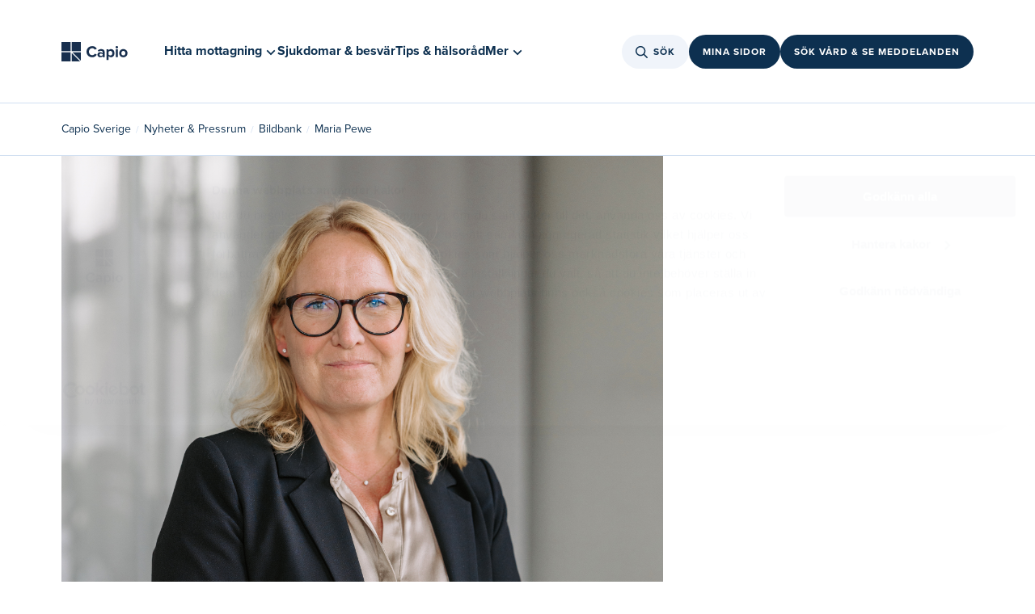

--- FILE ---
content_type: text/html
request_url: https://www.capio.se/nyheter-pressrum/bildbank/maria-pewe/
body_size: 35081
content:
<!doctype html><html lang="sv"><head><meta charset="utf-8"/><link rel="icon" href=""/><meta name="viewport" content="width=device-width,initial-scale=1"/><link rel="canonical" href="https://www.capio.se/nyheter-pressrum/bildbank/maria-pewe/" />
<title data-react-helmet="true">Maria Pewe</title><meta data-react-helmet="true" property="og:title" content="Maria Pewe"/><meta data-react-helmet="true" name="description" content=""/><meta data-react-helmet="true" property="og:description" content=""/><meta data-react-helmet="true" property="og:image" content="https://www.capio.se/globalassets/media/2026/01/22/fallback-img-247761c5b541914bd8958dec324d3e29f4594.jpg"/><meta data-react-helmet="true" property="og:url" content="https://www.capio.se/nyheter-pressrum/bildbank/maria-pewe/"/><meta data-react-helmet="true" name="robots" content="index, follow"/><link rel="canonical" href="https://www.capio.se/nyheter-pressrum/bildbank/maria-pewe/" />
</head><body><div id="ssrLoader" style="width: 100vw; height: 100vh; display: flex; justify-content: center; align-items: center;"><div style="width: 80px; height: 80px; background-repeat: no-repeat; background-size: cover; background-position: center; background-image: url('[data-uri]');"></div><script>window.addEventListener('load', function () {var loader = document.getElementById('ssrLoader');loader.parentElement.removeChild(loader);});</script></div><div id="capioweb"><div class="sc-jnOGJG dLspkc"><div class="sc-gEvEer eiagBx"></div></div><nav class="sc-gEvEer cTslrt"><a href="#main" class="sc-dBmzty cGeQor"><p class="sc-gsFSXq iiOYZP">Gå till sidans huvudinnehåll</p></a></nav><div class="sc-gEvEer kOWuhR"></div><header class="sc-epRvzc jXubZz"><div style="margin:0 auto" class="sc-gEvEer gUemYC"><a style="width:104px" href="/" aria-label="Tillbaka till startsidan"><figure class="sc-ddjGPC kTuEUz"><img loading="lazy" height="24" src="/globalassets/logotyper/capio_logo.svg" alt="Capio" class="sc-hIUJlX kJUIkU"/></figure></a><div class="sc-gEvEer bORWuk"><div class="sc-YysOf bvbeyn"><nav class="sc-YysOf ijYaQE"><ul class="sc-cezyBN jcSqcm"><li><button aria-controls="215663" aria-expanded="false" class="sc-YysOf cKBObb"><span class="sc-dUYLmH fFsee">Hitta mottagning</span><svg viewBox="0 0 24 24" size="2" class="sc-cVzyXs dDKtsX sc-faUjhM cVKoMc"><path d="M12,13.4l6.3-6.3L20,8.9l-8,8l-8-8l1.7-1.7L12,13.4z" fill="#0D3050"></path></svg></button></li><div id="215663" class="sc-emIrwa bhGzcq"><div class="sc-YysOf kOqKlT"><div class="sc-pKqro cqJMoI"><div class="sc-YysOf GeZkk"><nav class="sc-YysOf gSNoFE"><ul class="sc-YysOf fOLvwP"><li class="sc-YysOf gHkBRn"><button aria-controls="215664" aria-expanded="false" class="sc-kUdmhA kouozQ">Primärvård<span class="sc-cyRcrZ caTbIB"><svg viewBox="0 0 24 24" size="3" class="sc-cVzyXs bYWWpm"><path d="M17.1,12.7H4v-1.5h13.1l-4.4-4.4l1.1-1.1L20,12l-6.2,6.2l-1.1-1.1L17.1,12.7z" fill="#0D3050"></path></svg></span></button></li><li class="sc-YysOf gHkBRn"><button aria-controls="215665" aria-expanded="false" class="sc-kUdmhA kouozQ">Specialistvård<span class="sc-cyRcrZ caTbIB"><svg viewBox="0 0 24 24" size="3" class="sc-cVzyXs bYWWpm"><path d="M17.1,12.7H4v-1.5h13.1l-4.4-4.4l1.1-1.1L20,12l-6.2,6.2l-1.1-1.1L17.1,12.7z" fill="#0D3050"></path></svg></span></button></li><li class="sc-YysOf gHkBRn"><button aria-controls="215666" aria-expanded="false" class="sc-kUdmhA kouozQ">Akutvård<span class="sc-cyRcrZ caTbIB"><svg viewBox="0 0 24 24" size="3" class="sc-cVzyXs bYWWpm"><path d="M17.1,12.7H4v-1.5h13.1l-4.4-4.4l1.1-1.1L20,12l-6.2,6.2l-1.1-1.1L17.1,12.7z" fill="#0D3050"></path></svg></span></button></li><li class="sc-YysOf gHkBRn"><button aria-controls="215667" aria-expanded="false" class="sc-kUdmhA kouozQ">Företagshälsovård<span class="sc-cyRcrZ caTbIB"><svg viewBox="0 0 24 24" size="3" class="sc-cVzyXs bYWWpm"><path d="M17.1,12.7H4v-1.5h13.1l-4.4-4.4l1.1-1.1L20,12l-6.2,6.2l-1.1-1.1L17.1,12.7z" fill="#0D3050"></path></svg></span></button></li></ul></nav></div><div class="sc-gvPdwL lfDskG"></div><div class="sc-YysOf jXYRbT"></div></div></div><div class="sc-gRtvSG iqBfZL"></div></div><li class="sc-dUYLmH fFsee"><a href="/sjukdomar-och-besvar/">Sjukdomar &amp; besvär</a></li><li class="sc-dUYLmH fFsee"><a href="/tips-och-halsorad/">Tips &amp; hälsoråd</a></li><li><button aria-controls="0" aria-expanded="false" class="sc-YysOf cKBObb"><span class="sc-dUYLmH fFsee">Mer</span><svg viewBox="0 0 24 24" size="2" class="sc-cVzyXs dDKtsX sc-faUjhM cVKoMc"><path d="M12,13.4l6.3-6.3L20,8.9l-8,8l-8-8l1.7-1.7L12,13.4z" fill="#0D3050"></path></svg></button></li><div id="0" class="sc-emIrwa bhGzcq"><div class="sc-YysOf kOqKlT"><div class="sc-pKqro cqJMoI"><div class="sc-YysOf GeZkk"><nav class="sc-YysOf gSNoFE"><ul class="sc-YysOf fOLvwP"><li class="sc-YysOf gHkBRn"><button aria-controls="254693" aria-expanded="false" class="sc-kUdmhA kouozQ">Digitala tjänster<span class="sc-cyRcrZ caTbIB"><svg viewBox="0 0 24 24" size="3" class="sc-cVzyXs bYWWpm"><path d="M17.1,12.7H4v-1.5h13.1l-4.4-4.4l1.1-1.1L20,12l-6.2,6.2l-1.1-1.1L17.1,12.7z" fill="#0D3050"></path></svg></span></button></li><li class="sc-YysOf gHkBRn"><button aria-controls="254602" aria-expanded="false" class="sc-kUdmhA kouozQ">Jobba hos oss<span class="sc-cyRcrZ caTbIB"><svg viewBox="0 0 24 24" size="3" class="sc-cVzyXs bYWWpm"><path d="M17.1,12.7H4v-1.5h13.1l-4.4-4.4l1.1-1.1L20,12l-6.2,6.2l-1.1-1.1L17.1,12.7z" fill="#0D3050"></path></svg></span></button></li><li class="sc-YysOf gHkBRn"><button aria-controls="255013" aria-expanded="false" class="sc-kUdmhA kouozQ">Praktisk information<span class="sc-cyRcrZ caTbIB"><svg viewBox="0 0 24 24" size="3" class="sc-cVzyXs bYWWpm"><path d="M17.1,12.7H4v-1.5h13.1l-4.4-4.4l1.1-1.1L20,12l-6.2,6.2l-1.1-1.1L17.1,12.7z" fill="#0D3050"></path></svg></span></button></li><li class="sc-YysOf gHkBRn"><button aria-controls="254309" aria-expanded="false" class="sc-kUdmhA kouozQ">Om Capio<span class="sc-cyRcrZ caTbIB"><svg viewBox="0 0 24 24" size="3" class="sc-cVzyXs bYWWpm"><path d="M17.1,12.7H4v-1.5h13.1l-4.4-4.4l1.1-1.1L20,12l-6.2,6.2l-1.1-1.1L17.1,12.7z" fill="#0D3050"></path></svg></span></button></li><li class="sc-YysOf gHkBRn"><button aria-controls="262782" aria-expanded="false" class="sc-kUdmhA kouozQ">Nyheter &amp; Pressrum<span class="sc-cyRcrZ caTbIB"><svg viewBox="0 0 24 24" size="3" class="sc-cVzyXs bYWWpm"><path d="M17.1,12.7H4v-1.5h13.1l-4.4-4.4l1.1-1.1L20,12l-6.2,6.2l-1.1-1.1L17.1,12.7z" fill="#0D3050"></path></svg></span></button></li></ul></nav></div><div class="sc-gvPdwL lfDskG"></div><div class="sc-YysOf jXYRbT"></div></div></div><div class="sc-gRtvSG iqBfZL"></div></div></ul></nav></div><div class="sc-gEvEer WHAgv"><div style="position:relative"><button class="sc-cPiKLX kYZpqW"><div class="sc-gEvEer kTAhiv"><svg viewBox="0 0 24 24" size="3" class="sc-eqUAAy sRkew"><path d="M15.0085 15.0079L19.2382 19.2381M6.13308 13.2851C6.69882 14.6163 7.7702 15.6681 9.11152 16.2094C10.4528 16.7506 11.9542 16.7368 13.2854 16.1711C14.6166 15.6054 15.6685 14.5341 16.2098 13.1928C16.751 11.8515 16.7373 10.3502 16.1715 9.01906C15.6058 7.68793 14.5344 6.63605 13.1931 6.09482C11.8518 5.55359 10.3504 5.56735 9.01919 6.13306C7.68801 6.69878 6.63608 7.77012 6.09483 9.11139C5.55358 10.4527 5.56734 11.954 6.13308 13.2851Z" stroke-width="1.5" stroke-linecap="round" stroke-linejoin="round" fill="none" stroke="#0D3050"></path></svg></div>Sök</button></div><div class="sc-gEvEer kouVNn"><a href="https://www.capio.se/mina-sidor/" class="sc-dLMFU bqDUNf">Mina sidor</a></div><div class="sc-gEvEer kouVNn"><a href="https://online.capio.com/" class="sc-dLMFU bqDUNf">Sök vård &amp; se meddelanden</a></div></div></div></div><div style="margin:0 auto" class="sc-gEvEer fFNtYy"><div class="sc-gEvEer kTRZcc"><a href="/" aria-label="Tillbaka till startsidan"><figure class="sc-ddjGPC kTuEUz"><img loading="lazy" height="24" src="/globalassets/logotyper/capio_logo.svg" alt="Capio" class="sc-hIUJlX kJUIkU"/></figure></a><div class="sc-YysOf bvbeyn"><nav class="sc-YysOf ijYaQE"><ul class="sc-cezyBN jcSqcm"><li><button aria-controls="215663" aria-expanded="false" class="sc-YysOf cKBObb"><span class="sc-dUYLmH fFsee">Hitta mottagning</span><svg viewBox="0 0 24 24" size="2" class="sc-cVzyXs dDKtsX sc-faUjhM cVKoMc"><path d="M12,13.4l6.3-6.3L20,8.9l-8,8l-8-8l1.7-1.7L12,13.4z" fill="#0D3050"></path></svg></button></li><div id="215663" class="sc-emIrwa bhGzcq"><div class="sc-YysOf kOqKlT"><div class="sc-pKqro cqJMoI"><div class="sc-YysOf GeZkk"><nav class="sc-YysOf gSNoFE"><ul class="sc-YysOf fOLvwP"><li class="sc-YysOf gHkBRn"><button aria-controls="215664" aria-expanded="false" class="sc-kUdmhA kouozQ">Primärvård<span class="sc-cyRcrZ caTbIB"><svg viewBox="0 0 24 24" size="3" class="sc-cVzyXs bYWWpm"><path d="M17.1,12.7H4v-1.5h13.1l-4.4-4.4l1.1-1.1L20,12l-6.2,6.2l-1.1-1.1L17.1,12.7z" fill="#0D3050"></path></svg></span></button></li><li class="sc-YysOf gHkBRn"><button aria-controls="215665" aria-expanded="false" class="sc-kUdmhA kouozQ">Specialistvård<span class="sc-cyRcrZ caTbIB"><svg viewBox="0 0 24 24" size="3" class="sc-cVzyXs bYWWpm"><path d="M17.1,12.7H4v-1.5h13.1l-4.4-4.4l1.1-1.1L20,12l-6.2,6.2l-1.1-1.1L17.1,12.7z" fill="#0D3050"></path></svg></span></button></li><li class="sc-YysOf gHkBRn"><button aria-controls="215666" aria-expanded="false" class="sc-kUdmhA kouozQ">Akutvård<span class="sc-cyRcrZ caTbIB"><svg viewBox="0 0 24 24" size="3" class="sc-cVzyXs bYWWpm"><path d="M17.1,12.7H4v-1.5h13.1l-4.4-4.4l1.1-1.1L20,12l-6.2,6.2l-1.1-1.1L17.1,12.7z" fill="#0D3050"></path></svg></span></button></li><li class="sc-YysOf gHkBRn"><button aria-controls="215667" aria-expanded="false" class="sc-kUdmhA kouozQ">Företagshälsovård<span class="sc-cyRcrZ caTbIB"><svg viewBox="0 0 24 24" size="3" class="sc-cVzyXs bYWWpm"><path d="M17.1,12.7H4v-1.5h13.1l-4.4-4.4l1.1-1.1L20,12l-6.2,6.2l-1.1-1.1L17.1,12.7z" fill="#0D3050"></path></svg></span></button></li></ul></nav></div><div class="sc-gvPdwL lfDskG"></div><div class="sc-YysOf jXYRbT"></div></div></div><div class="sc-gRtvSG iqBfZL"></div></div><li class="sc-dUYLmH fFsee"><a href="/sjukdomar-och-besvar/">Sjukdomar &amp; besvär</a></li><li class="sc-dUYLmH fFsee"><a href="/tips-och-halsorad/">Tips &amp; hälsoråd</a></li><li><button aria-controls="0" aria-expanded="false" class="sc-YysOf cKBObb"><span class="sc-dUYLmH fFsee">Mer</span><svg viewBox="0 0 24 24" size="2" class="sc-cVzyXs dDKtsX sc-faUjhM cVKoMc"><path d="M12,13.4l6.3-6.3L20,8.9l-8,8l-8-8l1.7-1.7L12,13.4z" fill="#0D3050"></path></svg></button></li><div id="0" class="sc-emIrwa bhGzcq"><div class="sc-YysOf kOqKlT"><div class="sc-pKqro cqJMoI"><div class="sc-YysOf GeZkk"><nav class="sc-YysOf gSNoFE"><ul class="sc-YysOf fOLvwP"><li class="sc-YysOf gHkBRn"><button aria-controls="254693" aria-expanded="false" class="sc-kUdmhA kouozQ">Digitala tjänster<span class="sc-cyRcrZ caTbIB"><svg viewBox="0 0 24 24" size="3" class="sc-cVzyXs bYWWpm"><path d="M17.1,12.7H4v-1.5h13.1l-4.4-4.4l1.1-1.1L20,12l-6.2,6.2l-1.1-1.1L17.1,12.7z" fill="#0D3050"></path></svg></span></button></li><li class="sc-YysOf gHkBRn"><button aria-controls="254602" aria-expanded="false" class="sc-kUdmhA kouozQ">Jobba hos oss<span class="sc-cyRcrZ caTbIB"><svg viewBox="0 0 24 24" size="3" class="sc-cVzyXs bYWWpm"><path d="M17.1,12.7H4v-1.5h13.1l-4.4-4.4l1.1-1.1L20,12l-6.2,6.2l-1.1-1.1L17.1,12.7z" fill="#0D3050"></path></svg></span></button></li><li class="sc-YysOf gHkBRn"><button aria-controls="255013" aria-expanded="false" class="sc-kUdmhA kouozQ">Praktisk information<span class="sc-cyRcrZ caTbIB"><svg viewBox="0 0 24 24" size="3" class="sc-cVzyXs bYWWpm"><path d="M17.1,12.7H4v-1.5h13.1l-4.4-4.4l1.1-1.1L20,12l-6.2,6.2l-1.1-1.1L17.1,12.7z" fill="#0D3050"></path></svg></span></button></li><li class="sc-YysOf gHkBRn"><button aria-controls="254309" aria-expanded="false" class="sc-kUdmhA kouozQ">Om Capio<span class="sc-cyRcrZ caTbIB"><svg viewBox="0 0 24 24" size="3" class="sc-cVzyXs bYWWpm"><path d="M17.1,12.7H4v-1.5h13.1l-4.4-4.4l1.1-1.1L20,12l-6.2,6.2l-1.1-1.1L17.1,12.7z" fill="#0D3050"></path></svg></span></button></li><li class="sc-YysOf gHkBRn"><button aria-controls="262782" aria-expanded="false" class="sc-kUdmhA kouozQ">Nyheter &amp; Pressrum<span class="sc-cyRcrZ caTbIB"><svg viewBox="0 0 24 24" size="3" class="sc-cVzyXs bYWWpm"><path d="M17.1,12.7H4v-1.5h13.1l-4.4-4.4l1.1-1.1L20,12l-6.2,6.2l-1.1-1.1L17.1,12.7z" fill="#0D3050"></path></svg></span></button></li></ul></nav></div><div class="sc-gvPdwL lfDskG"></div><div class="sc-YysOf jXYRbT"></div></div></div><div class="sc-gRtvSG iqBfZL"></div></div></ul></nav></div></div><div class="sc-gEvEer dHDitE"><div style="position:relative"><button class="sc-cPiKLX kYZpqW"><div class="sc-gEvEer kTAhiv"><svg viewBox="0 0 24 24" size="3" class="sc-eqUAAy sRkew"><path d="M15.0085 15.0079L19.2382 19.2381M6.13308 13.2851C6.69882 14.6163 7.7702 15.6681 9.11152 16.2094C10.4528 16.7506 11.9542 16.7368 13.2854 16.1711C14.6166 15.6054 15.6685 14.5341 16.2098 13.1928C16.751 11.8515 16.7373 10.3502 16.1715 9.01906C15.6058 7.68793 14.5344 6.63605 13.1931 6.09482C11.8518 5.55359 10.3504 5.56735 9.01919 6.13306C7.68801 6.69878 6.63608 7.77012 6.09483 9.11139C5.55358 10.4527 5.56734 11.954 6.13308 13.2851Z" stroke-width="1.5" stroke-linecap="round" stroke-linejoin="round" fill="none" stroke="#0D3050"></path></svg></div>Sök</button></div><div style="position:relative"><button class="sc-cPiKLX gSFycA">Vård online</button></div></div></div><div style="margin:0 auto" class="sc-gEvEer dGjLcQ"><a href="/" aria-label="Tillbaka till startsidan"><figure class="sc-ddjGPC kTuEUz"><img loading="lazy" height="24" src="/globalassets/logotyper/capio_logo.svg" alt="Capio" class="sc-hIUJlX kJUIkU"/></figure></a><div class="sc-gEvEer lhgzcX"><div class="sc-gEvEer gFsiWU"><div class="sc-gEvEer kouVNn"><div class="sc-gEvEer kouVNn"><button class="sc-cPiKLX kYZpqW"><div class="sc-gEvEer kTAhiv"><svg viewBox="0 0 24 24" size="2.5" class="sc-eqUAAy jGfEnz"><path d="M15.0085 15.0079L19.2382 19.2381M6.13308 13.2851C6.69882 14.6163 7.7702 15.6681 9.11152 16.2094C10.4528 16.7506 11.9542 16.7368 13.2854 16.1711C14.6166 15.6054 15.6685 14.5341 16.2098 13.1928C16.751 11.8515 16.7373 10.3502 16.1715 9.01906C15.6058 7.68793 14.5344 6.63605 13.1931 6.09482C11.8518 5.55359 10.3504 5.56735 9.01919 6.13306C7.68801 6.69878 6.63608 7.77012 6.09483 9.11139C5.55358 10.4527 5.56734 11.954 6.13308 13.2851Z" stroke-width="1.5" stroke-linecap="round" stroke-linejoin="round" fill="none" stroke="#0D3050"></path></svg></div>Sök</button></div></div><div class="sc-gEvEer kouVNn"><button class="sc-cPiKLX gSFycA">Vård online</button></div><button><svg viewBox="0 0 24 24" size="4.75" class="sc-eqUAAy emAgYY"><path fill="#0D3050" d="M20,12.4H4v-0.9h16V12.4z"></path><path fill="#0D3050" d="M20,6H4V5.1h16V6z"></path><path fill="#0D3050" d="M20,18.9H4V18h16V18.9z"></path></svg></button><div class="sc-epALIP bEBdIK"><div class="sc-iLsKjm ebWfNb"><div class="sc-eifrsQ kfwWEa"><div class="sc-YysOf gGVtfg"><div class="sc-YysOf gHkBRn"></div><div class="sc-YysOf gHkBRn"></div><div class="sc-YysOf hQoCoc"><button><svg viewBox="0 0 24 24" size="3" class="sc-cVzyXs bYWWpm"><path d="M13.1,12L20,5.1L18.9,4L12,10.9L5.1,4L4,5.1l6.9,6.9L4,18.9L5.1,20l6.9-6.9l6.9,6.9l1.1-1.1L13.1,12z" fill="#0D3050"></path></svg></button></div></div></div><div class="sc-YysOf fNpNSx"><div class="sc-YysOf vvbZn"><nav class="sc-YysOf euZiMl"><div class="sc-YysOf lpnNvc"><button style="display:flex;width:100%"><div class="sc-YysOf dIinsY"><p class="sc-eBHhsj jLmDha">Hitta mottagning</p><svg viewBox="0 0 24 24" size="3" class="sc-cVzyXs jKJblL"><path d="M17.1,12.7H4v-1.5h13.1l-4.4-4.4l1.1-1.1L20,12l-6.2,6.2l-1.1-1.1L17.1,12.7z" fill="#0D3050"></path></svg></div></button><a class="sc-iXzfSG hTluRH sc-djVXDX irNKCJ" href="/sjukdomar-och-besvar/">Sjukdomar &amp; besvär</a><a class="sc-iXzfSG hTluRH sc-djVXDX irNKCJ" href="/tips-och-halsorad/">Tips &amp; hälsoråd</a></div><div class="sc-YysOf PRRGE"><button style="display:flex;width:100%"><div class="sc-YysOf jqlEVw"><p class="sc-eBHhsj cUAyCR">Digitala tjänster</p><svg viewBox="0 0 24 24" size="3" class="sc-cVzyXs jKJblL"><path d="M17.1,12.7H4v-1.5h13.1l-4.4-4.4l1.1-1.1L20,12l-6.2,6.2l-1.1-1.1L17.1,12.7z" fill="#0D3050"></path></svg></div></button><button style="display:flex;width:100%"><div class="sc-YysOf jqlEVw"><p class="sc-eBHhsj cUAyCR">Jobba hos oss</p><svg viewBox="0 0 24 24" size="3" class="sc-cVzyXs jKJblL"><path d="M17.1,12.7H4v-1.5h13.1l-4.4-4.4l1.1-1.1L20,12l-6.2,6.2l-1.1-1.1L17.1,12.7z" fill="#0D3050"></path></svg></div></button><button style="display:flex;width:100%"><div class="sc-YysOf jqlEVw"><p class="sc-eBHhsj cUAyCR">Praktisk information</p><svg viewBox="0 0 24 24" size="3" class="sc-cVzyXs jKJblL"><path d="M17.1,12.7H4v-1.5h13.1l-4.4-4.4l1.1-1.1L20,12l-6.2,6.2l-1.1-1.1L17.1,12.7z" fill="#0D3050"></path></svg></div></button><button style="display:flex;width:100%"><div class="sc-YysOf jqlEVw"><p class="sc-eBHhsj cUAyCR">Om Capio</p><svg viewBox="0 0 24 24" size="3" class="sc-cVzyXs jKJblL"><path d="M17.1,12.7H4v-1.5h13.1l-4.4-4.4l1.1-1.1L20,12l-6.2,6.2l-1.1-1.1L17.1,12.7z" fill="#0D3050"></path></svg></div></button><button style="display:flex;width:100%"><div class="sc-YysOf jqlEVw"><p class="sc-eBHhsj cUAyCR">Nyheter &amp; Pressrum</p><svg viewBox="0 0 24 24" size="3" class="sc-cVzyXs jKJblL"><path d="M17.1,12.7H4v-1.5h13.1l-4.4-4.4l1.1-1.1L20,12l-6.2,6.2l-1.1-1.1L17.1,12.7z" fill="#0D3050"></path></svg></div></button></div></nav></div></div></div><button class="sc-fKWMtX dZCzNr"></button></div></div></div></div></header><main id="main" class="sc-gEvEer cTslrt"><div class="sc-gEvEer bIJYlO"><div class="sc-YysOf kKVojX"><div class="sc-YysOf izvIDU"><nav aria-label="Breadcrumb" class="sc-kqGoIF kRXlFw"><ul><li class="sc-dxcDKg kLaKQC"><a class="sc-gvZAcH kZrKWs" href="/">Capio Sverige</a></li><li class="sc-dxcDKg kLaKQC hidden-desktop"><span class="sc-kRRyDe feUwQg">...</span></li><li class="sc-dxcDKg kLaKQC hidden-mobile"><a class="sc-gvZAcH kZrKWs" href="/nyheter-pressrum/">Nyheter &amp; Pressrum</a></li><li class="sc-dxcDKg kLaKQC hidden-mobile"><a class="sc-gvZAcH kZrKWs" href="/nyheter-pressrum/bildbank/">Bildbank</a></li><li class="sc-dxcDKg kLaKQC"><p class="sc-eBHhsj oPaLJ">Maria Pewe</p></li></ul></nav></div></div><section class="sc-gEvEer fHijpP"><div class="sc-gEvEer fIZyMs"><div class="sc-gEvEer hfUawL"><div class="sc-gEvEer iqnoYD"><img src="https://www.capio.se/globalassets/media/2022/12/07/maria-12039resize50215337crop0050215337.jpg?w=800&amp;scale=down" alt="Maria Pewe" width="100%"/></div><h1 class="sc-gsFSXq jHkkMd">Maria Pewe, CHRO Capio Nordic</h1><div class="sc-gEvEer gNRcDp"><p class="sc-gsFSXq lcKXtM">6 december 2022</p></div><div class="sc-gEvEer jrqiUW"><p class="sc-gsFSXq fMmRfB">Filformat<!-- -->:</p><p class="sc-gsFSXq iiOYZP">jpg</p></div><div class="sc-gEvEer jrqiUW"><p class="sc-gsFSXq fMmRfB">Storlek<!-- -->:</p><p class="sc-gsFSXq iiOYZP">5021x5332</p></div><div class="sc-gEvEer jrqiUW"><p class="sc-gsFSXq fMmRfB">Publicerad<!-- -->:</p><p class="sc-gsFSXq iiOYZP">6 december 2022</p></div><a href="https://www.capio.se/globalassets/media/2022/12/07/maria-12039resize50215337crop0050215337.jpg" download="" class="sc-gEvEer deJmvD"><button class="sc-cPiKLX jNIKFO"><svg viewBox="0 0 24 24" size="3" class="sc-eqUAAy kLMyDF"><path d="M12.7516 15.6599L17.1279 11.2836L18.1886 12.3443L12.0014 18.5314L5.8142 12.3443L6.87486 11.2836L11.2516 15.6603L11.2516 6L12.7516 6L12.7516 15.6599Z" fill="#FFFFFF"></path></svg>Ladda ner</button></a></div></div></section></div><div></div></main><footer class="sc-gEvEer vOqst"><div class="sc-gEvEer hHgFIh"><div class="sc-gEvEer jjNvqw"><div class="sc-gEvEer kDXaLe"><a class="sc-kAyceB hhSqTR" href="/om-capio/"><img src="/contentassets/c62f22fbc5984ed48b75e85b9e531233/capio_ramsay_sante_white.svg" alt="Capio Ramsay Santé logotyp" loading="lazy"/><span class="visually-hidden">capio logo</span></a></div><div class="sc-gEvEer eVGhJM"><p class="sc-gsFSXq jnPwPJ">Capios vision är att förbättra hälsan för människor varje dag. Vi vill göra skillnad för våra patienter genom att se, lyssna och finnas här – idag och genom hela livet. Capio erbjuder ett brett och högkvalitativt vårdutbud genom våra sjukhus, specialistkliniker och vårdcentraler i Sverige, Norge och Danmark. Våra patienter kan även få hjälp via våra digitala tjänster. Capio är sedan 2018 en del av Ramsay Santé – en ledande vårdgivare med 36 000 medarbetare i fem länder. Tillsammans förbättrar vi folkhälsan – en individ i taget!</p></div></div><nav class="sc-eONNys jHjEdm"><div class="sc-btwKTd JzGmk"><h4 class="sc-gsFSXq ilVdnD"><a class="sc-dISpDn hOteAa" href="/digitala-tjanster/capio-go/">Trygg Vård Online</a></h4><ul><li class="sc-gEvEer efiFgq"><a href="https://online.capio.com/" target="_blank" class="sc-gFnajm gqMYqL">Logga in till Vård Online</a></li><li class="sc-gEvEer efiFgq"><a class="sc-dISpDn hOteAa" href="/om-capio/vanliga-fragor-primarvard/">Vanliga frågor</a></li><li class="sc-gEvEer efiFgq"><a class="sc-dISpDn hOteAa" href="/digitala-tjanster/app/">Ladda ned vår app</a></li></ul></div><div class="sc-btwKTd JzGmk"><h4 class="sc-gsFSXq ilVdnD"><a class="sc-dISpDn hOteAa" href="/hitta-mottagning/">Hitta mottagning</a></h4><ul><li class="sc-gEvEer efiFgq"><a class="sc-dISpDn hOteAa" href="/hitta-mottagning/primarvard/">Primärvård</a></li><li class="sc-gEvEer efiFgq"><a class="sc-dISpDn hOteAa" href="/hitta-mottagning/specialistvard/">Specialistvård</a></li><li class="sc-gEvEer efiFgq"><a class="sc-dISpDn hOteAa" href="/hitta-mottagning/akutvard/">Akutvård</a></li><li class="sc-gEvEer efiFgq"><a class="sc-dISpDn hOteAa" href="/hitta-mottagning/foretagshalsovard/">Företagshälsovård</a></li></ul></div><div class="sc-btwKTd JzGmk"><h4 class="sc-gsFSXq ilVdnD"><a class="sc-dISpDn hOteAa" href="/praktisk-information/">Praktisk information</a></h4><ul><li class="sc-gEvEer efiFgq"><a class="sc-dISpDn hOteAa" href="/praktisk-information/listamig/">Välj vårdcentral</a></li><li class="sc-gEvEer efiFgq"><a class="sc-dISpDn hOteAa" href="/praktisk-information/remittera-till-oss/">Remittera till oss</a></li><li class="sc-gEvEer efiFgq"><a class="sc-dISpDn hOteAa" href="/praktisk-information/capios-e-tjanster-via-1177/">Capios e-tjänster via 1177</a></li><li class="sc-gEvEer efiFgq"><a class="sc-dISpDn hOteAa" href="/praktisk-information/egenremiss/">Egenremiss</a></li><li class="sc-gEvEer efiFgq"><a class="sc-dISpDn hOteAa" href="/praktisk-information/personuppgifter-i-varden/">Personuppgifter i vården</a></li><li class="sc-gEvEer efiFgq"><a class="sc-dISpDn hOteAa" href="/praktisk-information/sammanhallen-journalforing/">Sammanhållen journalföring</a></li></ul></div><div class="sc-btwKTd JzGmk"><h4 class="sc-gsFSXq ilVdnD"><a href="https://jobba.capio.se/" class="sc-gFnajm gqMYqL">Jobba hos oss</a></h4><ul><li class="sc-gEvEer efiFgq"><a class="sc-dISpDn hOteAa" href="/jobba-hos-oss/mot-vara-medarbetare/">Möt våra medarbetare</a></li></ul></div><div class="sc-btwKTd JzGmk"><h4 class="sc-gsFSXq ilVdnD"><a class="sc-dISpDn hOteAa" href="/om-capio/">Om Capio</a></h4><ul><li class="sc-gEvEer efiFgq"><a class="sc-dISpDn hOteAa" href="/nyheter-pressrum/">Nyheter &amp; Pressrum</a></li><li class="sc-gEvEer efiFgq"><a class="sc-dISpDn hOteAa" href="/om-capio/kontakta-oss/">Kontakta oss</a></li><li class="sc-gEvEer efiFgq"><a class="sc-dISpDn hOteAa" href="/om-capio/kvalitet-med-dig-i-fokus/synpunkter-pa-varden/">Synpunkter på vården</a></li><li class="sc-gEvEer efiFgq"><a class="sc-dISpDn hOteAa" href="/tillganglighetsredogorelse/">Tillgänglighetsredogörelse</a></li><li class="sc-gEvEer efiFgq"><a class="sc-dISpDn hOteAa" href="/natintegritetspolicy/">Nätintegritetspolicy</a></li><li class="sc-gEvEer efiFgq"><a class="sc-dISpDn hOteAa" href="/cookies/">Hantera cookies</a></li></ul></div><div class="sc-btwKTd JzGmk"><h4 class="sc-gsFSXq ilVdnD">Sociala Medier</h4><ul><li class="sc-gEvEer efiFgq"><a href="https://www.facebook.com/capiosverige/" target="_blank" class="sc-gFnajm gqMYqL">Facebook</a></li><li class="sc-gEvEer efiFgq"><a href="https://www.linkedin.com/company/capio-sverige/" target="_blank" class="sc-gFnajm gqMYqL">Linkedin</a></li><li class="sc-gEvEer efiFgq"><a href="https://www.instagram.com/capiosverige/" target="_blank" class="sc-gFnajm gqMYqL">Instagram</a></li></ul></div></nav><div style="margin-top:40px" class="sc-gEvEer gYlVHj"><p class="sc-gsFSXq gjESfr">Capios vision är att förbättra hälsan för människor varje dag. Vi vill göra skillnad för våra patienter genom att se, lyssna och finnas här – idag och genom hela livet. Capio erbjuder ett brett och högkvalitativt vårdutbud genom våra sjukhus, specialistkliniker och vårdcentraler i Sverige, Norge och Danmark. Våra patienter kan även få hjälp via våra digitala tjänster. Capio är sedan 2018 en del av Ramsay Santé – en ledande vårdgivare med 36 000 medarbetare i fem länder. Tillsammans förbättrar vi folkhälsan – en individ i taget!</p></div></div></footer><div id="legitscript"><a href="https://legitscript.com/websites/?checker_keywords=capio.se" target="_blank" title="Verify LegitScript Approval"><img src="https://static.legitscript.com/seals/17519443.png" alt="LegitScript approved" width="140" height="100"/></a></div></div><script defer="defer" src="/globalassets/react-container/vendors.js?v=1749618686"></script><script defer="defer" src="/globalassets/react-container/app.js?v=1749618686"></script><script>window.__REACT_QUERY_STATE__ = {"mutations":[],"queries":[{"state":{"data":{"$type":"EPiServer.ContentApi.Core.Serialization.Models.ContentApiModel, EPiServer.ContentApi.Core","contentLink":{"$type":"EPiServer.ContentApi.Core.Serialization.Models.ContentModelReference, EPiServer.ContentApi.Core","id":264341,"workId":0,"guidValue":"6f521309-f065-45f7-8d45-9848abb5d55f","providerName":null,"url":"https://www.capio.se/nyheter-pressrum/bildbank/maria-pewe/","expanded":null},"name":"Maria Pewe","language":{"$type":"EPiServer.ContentApi.Core.Serialization.Models.ContentLanguageModel, EPiServer.ContentApi.Core","link":"https://www.capio.se/nyheter-pressrum/bildbank/maria-pewe/","displayName":"svenska","name":"sv"},"existingLanguages":[{"$type":"EPiServer.ContentApi.Core.Serialization.Models.ContentLanguageModel, EPiServer.ContentApi.Core","link":"https://www.capio.se/nyheter-pressrum/bildbank/maria-pewe/","displayName":"svenska","name":"sv"}],"masterLanguage":{"$type":"EPiServer.ContentApi.Core.Serialization.Models.ContentLanguageModel, EPiServer.ContentApi.Core","link":"https://www.capio.se/nyheter-pressrum/bildbank/maria-pewe/","displayName":"svenska","name":"sv"},"contentType":["Page","PressAssetsDownloadPage"],"parentLink":{"$type":"EPiServer.ContentApi.Core.Serialization.Models.ContentModelReference, EPiServer.ContentApi.Core","id":262797,"workId":0,"guidValue":"54c6dd04-b716-43b0-ab76-1374b80ee71f","providerName":null,"url":"https://www.capio.se/nyheter-pressrum/bildbank/","expanded":null},"routeSegment":"maria-pewe","url":"https://www.capio.se/nyheter-pressrum/bildbank/maria-pewe/","changed":"2022-12-08T10:51:50Z","created":"2022-12-07T09:03:36Z","startPublish":"2022-12-07T09:04:44Z","stopPublish":null,"saved":"2022-12-08T10:51:50Z","status":"Published","category":{"$type":"EPiServer.ContentApi.Core.Serialization.Models.CategoryPropertyModel, EPiServer.ContentApi.Core","value":[],"propertyDataType":"PropertyCategory"},"pageId":{"$type":"EPiServer.ContentApi.Core.Serialization.Models.NumberPropertyModel, EPiServer.ContentApi.Core","value":null,"propertyDataType":"PropertyNumber"},"nameInMenu":{"$type":"EPiServer.ContentApi.Core.Serialization.Models.LongStringPropertyModel, EPiServer.ContentApi.Core","value":"","propertyDataType":"PropertyLongString"},"heading":{"$type":"EPiServer.ContentApi.Core.Serialization.Models.LongStringPropertyModel, EPiServer.ContentApi.Core","value":"Maria Pewe, CHRO Capio Nordic","propertyDataType":"PropertyLongString"},"mediaFile":{"$type":"EPiServer.ContentApi.Core.Serialization.Models.ContentReferencePropertyModel, EPiServer.ContentApi.Core","value":{"$type":"EPiServer.ContentApi.Core.Serialization.Models.ContentModelReference, EPiServer.ContentApi.Core","id":264342,"workId":0,"guidValue":"7478a32e-1abc-4a5f-9f79-b18c60595a78","providerName":null,"url":"https://www.capio.se/globalassets/media/2022/12/07/maria-12039resize50215337crop0050215337.jpg","expanded":null},"propertyDataType":"PropertyContentReference"},"metaData":{"$type":"Capio.Knowit.ReactViewEngine.Models.ReactBlockPropertyModel, Capio.Knowit.ReactViewEngine","modelType":"MetaData","name":"MetaData","propertyDataType":"PropertyBlock","propertyItemType":null,"title":{"$type":"EPiServer.ContentApi.Core.Serialization.Models.LongStringPropertyModel, EPiServer.ContentApi.Core","value":"","propertyDataType":"PropertyLongString"},"keywords":{"$type":"EPiServer.ContentApi.Core.Serialization.Models.LongStringPropertyModel, EPiServer.ContentApi.Core","value":"","propertyDataType":"PropertyLongString"},"description":{"$type":"EPiServer.ContentApi.Core.Serialization.Models.LongStringPropertyModel, EPiServer.ContentApi.Core","value":"","propertyDataType":"PropertyLongString"}},"alternateText":{"$type":"EPiServer.ContentApi.Core.Serialization.Models.LongStringPropertyModel, EPiServer.ContentApi.Core","value":"Maria Pewe","propertyDataType":"PropertyLongString"},"mainContentArea":{"$type":"EPiServer.ContentApi.Core.Serialization.Models.ContentAreaPropertyModel, EPiServer.ContentApi.Core","value":null,"propertyDataType":"PropertyContentArea"},"photographer":{"$type":"EPiServer.ContentApi.Core.Serialization.Models.LongStringPropertyModel, EPiServer.ContentApi.Core","value":"","propertyDataType":"PropertyLongString"},"indexingExclude":{"$type":"EPiServer.ContentApi.Core.Serialization.Models.BooleanPropertyModel, EPiServer.ContentApi.Core","value":false,"propertyDataType":"PropertyBoolean"},"imageSize":{"$type":"EPiServer.ContentApi.Core.Serialization.Models.LongStringPropertyModel, EPiServer.ContentApi.Core","value":"5021x5332","propertyDataType":"PropertyLongString"},"indexingSettings":{"$type":"EPiServer.ContentApi.Core.Serialization.Models.NumberPropertyModel, EPiServer.ContentApi.Core","value":1,"propertyDataType":"PropertyNumber"},"fileType":{"$type":"EPiServer.ContentApi.Core.Serialization.Models.LongStringPropertyModel, EPiServer.ContentApi.Core","value":"jpg","propertyDataType":"PropertyLongString"},"size":{"$type":"EPiServer.ContentApi.Core.Serialization.Models.NumberPropertyModel, EPiServer.ContentApi.Core","value":16677417,"propertyDataType":"PropertyNumber"},"preventGlobalEmbedScript":{"$type":"EPiServer.ContentApi.Core.Serialization.Models.BooleanPropertyModel, EPiServer.ContentApi.Core","value":false,"propertyDataType":"PropertyBoolean"},"imagePosition":{"$type":"EPiServer.ContentApi.Core.Serialization.Models.LongStringPropertyModel, EPiServer.ContentApi.Core","value":"center top","propertyDataType":"PropertyLongString"},"publishedDate":{"$type":"EPiServer.ContentApi.Core.Serialization.Models.LongStringPropertyModel, EPiServer.ContentApi.Core","value":"6 december 2022","propertyDataType":"PropertyLongString"},"openGraphImage":{"$type":"EPiServer.ContentApi.Core.Serialization.Models.ContentReferencePropertyModel, EPiServer.ContentApi.Core","value":null,"propertyDataType":"PropertyContentReference"},"expirationDate":{"$type":"EPiServer.ContentApi.Core.Serialization.Models.LongStringPropertyModel, EPiServer.ContentApi.Core","value":"","propertyDataType":"PropertyLongString"},"usageRights":{"$type":"EPiServer.ContentApi.Core.Serialization.Models.LongStringPropertyModel, EPiServer.ContentApi.Core","value":"","propertyDataType":"PropertyLongString"},"previewImage":{"$type":"EPiServer.ContentApi.Core.Serialization.Models.LongStringPropertyModel, EPiServer.ContentApi.Core","value":"https://powered-by.qbank.se/capio/1757f2f8095a3a77e1902ef7fc7cf8aa.jpg","propertyDataType":"PropertyLongString"},"fileName":{"$type":"EPiServer.ContentApi.Core.Serialization.Models.LongStringPropertyModel, EPiServer.ContentApi.Core","value":"Maria.jpg","propertyDataType":"PropertyLongString"},"reference":{"$type":"EPiServer.ContentApi.Core.Serialization.Models.LongStringPropertyModel, EPiServer.ContentApi.Core","value":"","propertyDataType":"PropertyLongString"},"license":{"$type":"EPiServer.ContentApi.Core.Serialization.Models.LongStringPropertyModel, EPiServer.ContentApi.Core","value":"","propertyDataType":"PropertyLongString"},"canonicalLinkContentReference":{"$type":"EPiServer.ContentApi.Core.Serialization.Models.ContentReferencePropertyModel, EPiServer.ContentApi.Core","value":null,"propertyDataType":"PropertyContentReference"},"modelType":"PressAssetsDownloadPage","properties":{"$type":"System.Collections.Generic.Dictionary`2[[System.String, System.Private.CoreLib],[System.String, System.Private.CoreLib]], System.Private.CoreLib","heading":"String","mediaFile":"ContentReference","alternateText":"String","photographer":"String","imageSize":"String","fileType":"String","size":"Nullable<Int32>","publishedDate":"String","expirationDate":"String","usageRights":"String","previewImage":"String","fileName":"String","reference":"String","license":"String","mainContentArea":"ContentArea","imagePosition":"String","activeContentReference":"String","metaData":"MetaData","nameInMenu":"String","indexingExclude":"Boolean","indexingSettings":"RobotsIndexing","preventGlobalEmbedScript":"Boolean","openGraphImage":"ContentReference","canonicalLinkContentReference":"ContentReference","externalUrl":"String","pageId":"Int32","ogImage":"String","canonicalLinkUrl":"String","contentTypeName":"String","seoSitemaps":"String","title":"String","url":"String","searchIcon":"String","typeId":"String","typeName":"String","excerpt":"String","location":"String","date":"String","rawDate":"DateTime","latitude":"String","longitude":"String"},"quickNavigatorLinks":null,"meta":{"$type":"System.Collections.Generic.Dictionary`2[[System.String, System.Private.CoreLib],[System.String, System.Private.CoreLib]], System.Private.CoreLib","pageId":"264341","indexingSettings":"index, follow","canonicalLinkUrl":"","externalUrl":"https://www.capio.se/nyheter-pressrum/bildbank/maria-pewe/","ogImage":"https://www.capio.se/globalassets/media/2026/01/22/fallback-img-247761c5b541914bd8958dec324d3e29f4594.jpg","title":"Maria Pewe","description":null,"keywords":null,"googleTagManagerKey":null},"breadcrumb":[{"$type":"Capio.Knowit.Core.Features.Navigation.Models.BreadcrumbItem, Capio.Knowit.Core","url":"/","title":"Capio Sverige"},{"$type":"Capio.Knowit.Core.Features.Navigation.Models.BreadcrumbItem, Capio.Knowit.Core","url":"/nyheter-pressrum/","title":"Nyheter & Pressrum"},{"$type":"Capio.Knowit.Core.Features.Navigation.Models.BreadcrumbItem, Capio.Knowit.Core","url":"/nyheter-pressrum/bildbank/","title":"Bildbank"},{"$type":"Capio.Knowit.Core.Features.Navigation.Models.BreadcrumbItem, Capio.Knowit.Core","url":"/nyheter-pressrum/bildbank/maria-pewe/","title":"Maria Pewe"}],"alerts":[],"isLoggedIn":false},"dataUpdateCount":1,"dataUpdatedAt":1769741789038,"error":null,"errorUpdateCount":0,"errorUpdatedAt":0,"fetchFailureCount":0,"fetchMeta":null,"isFetching":false,"isInvalidated":false,"isPaused":false,"status":"success"},"queryKey":"/nyheter-pressrum/bildbank/maria-pewe/","queryHash":"[\"/nyheter-pressrum/bildbank/maria-pewe/\"]"},{"state":{"data":{"$type":"Capio.Knowit.Core.Features.HeadlessApi.Models.ApiMenuResponseModel, Capio.Knowit.Core","menu":[{"$type":"Capio.Knowit.Core.Features.HeadlessApi.Models.ApiMenuItemResponseModel, Capio.Knowit.Core","id":215663,"name":"Hitta mottagning","url":"/hitta-mottagning/","level":0,"external":false,"icon":null,"children":[{"$type":"Capio.Knowit.Core.Features.HeadlessApi.Models.ApiMenuItemResponseModel, Capio.Knowit.Core","id":215664,"name":"Primärvård","url":"/hitta-mottagning/primarvard/","level":1,"external":false,"icon":null,"children":[{"$type":"Capio.Knowit.Core.Features.HeadlessApi.Models.ApiMenuItemResponseModel, Capio.Knowit.Core","id":215664,"name":"Alla mottagningar inom Primärvård","url":"/hitta-mottagning/primarvard/","level":1,"external":false,"icon":null,"children":[],"aside":[]},{"$type":"Capio.Knowit.Core.Features.HeadlessApi.Models.ApiMenuItemResponseModel, Capio.Knowit.Core","id":215673,"name":"Barn- och ungdomsmottagningar","url":"/hitta-mottagning/primarvard/barn-och-ungdomsmottagningar/","level":2,"external":false,"icon":null,"children":[],"aside":[]},{"$type":"Capio.Knowit.Core.Features.HeadlessApi.Models.ApiMenuItemResponseModel, Capio.Knowit.Core","id":215670,"name":"Barnavårdscentraler","url":"/hitta-mottagning/primarvard/barnavardscentraler/","level":2,"external":false,"icon":null,"children":[],"aside":[]},{"$type":"Capio.Knowit.Core.Features.HeadlessApi.Models.ApiMenuItemResponseModel, Capio.Knowit.Core","id":215671,"name":"Barnmorskemottagningar","url":"/hitta-mottagning/primarvard/barnmorskemottagningar/","level":2,"external":false,"icon":null,"children":[],"aside":[]},{"$type":"Capio.Knowit.Core.Features.HeadlessApi.Models.ApiMenuItemResponseModel, Capio.Knowit.Core","id":260337,"name":"Hemsjukvård","url":"/hitta-mottagning/primarvard/hemsjukvard/","level":2,"external":false,"icon":null,"children":[],"aside":[]},{"$type":"Capio.Knowit.Core.Features.HeadlessApi.Models.ApiMenuItemResponseModel, Capio.Knowit.Core","id":215672,"name":"Jourmottagningar","url":"/hitta-mottagning/primarvard/jourmottagningar/","level":2,"external":false,"icon":null,"children":[],"aside":[]},{"$type":"Capio.Knowit.Core.Features.HeadlessApi.Models.ApiMenuItemResponseModel, Capio.Knowit.Core","id":215674,"name":"Rehabmottagningar","url":"/hitta-mottagning/primarvard/rehabmottagningar/","level":2,"external":false,"icon":null,"children":[],"aside":[]},{"$type":"Capio.Knowit.Core.Features.HeadlessApi.Models.ApiMenuItemResponseModel, Capio.Knowit.Core","id":215675,"name":"Vårdcentraler","url":"/hitta-mottagning/primarvard/vardcentraler/","level":2,"external":false,"icon":null,"children":[],"aside":[]}],"aside":[]},{"$type":"Capio.Knowit.Core.Features.HeadlessApi.Models.ApiMenuItemResponseModel, Capio.Knowit.Core","id":215665,"name":"Specialistvård","url":"/hitta-mottagning/specialistvard/","level":1,"external":false,"icon":null,"children":[{"$type":"Capio.Knowit.Core.Features.HeadlessApi.Models.ApiMenuItemResponseModel, Capio.Knowit.Core","id":215665,"name":"Alla mottagningar inom Specialistvård","url":"/hitta-mottagning/specialistvard/","level":1,"external":false,"icon":null,"children":[],"aside":[]},{"$type":"Capio.Knowit.Core.Features.HeadlessApi.Models.ApiMenuItemResponseModel, Capio.Knowit.Core","id":249072,"name":"ASIH - Avancerad sjukvård i hemmet","url":"/hitta-mottagning/specialistvard/asih/","level":2,"external":false,"icon":null,"children":[],"aside":[]},{"$type":"Capio.Knowit.Core.Features.HeadlessApi.Models.ApiMenuItemResponseModel, Capio.Knowit.Core","id":215676,"name":"Barn och ungdom","url":"/hitta-mottagning/specialistvard/barn-och-ungdomsmedicin/","level":2,"external":false,"icon":null,"children":[],"aside":[]},{"$type":"Capio.Knowit.Core.Features.HeadlessApi.Models.ApiMenuItemResponseModel, Capio.Knowit.Core","id":215677,"name":"Geriatrik","url":"/hitta-mottagning/specialistvard/geriatrik/","level":2,"external":false,"icon":null,"children":[],"aside":[]},{"$type":"Capio.Knowit.Core.Features.HeadlessApi.Models.ApiMenuItemResponseModel, Capio.Knowit.Core","id":215680,"name":"Hud","url":"/hitta-mottagning/specialistvard/hud/","level":2,"external":false,"icon":null,"children":[],"aside":[]},{"$type":"Capio.Knowit.Core.Features.HeadlessApi.Models.ApiMenuItemResponseModel, Capio.Knowit.Core","id":299197,"name":"Idrottsskador","url":"/hitta-mottagning/specialistvard/idrottsskador/","level":2,"external":false,"icon":null,"children":[],"aside":[]},{"$type":"Capio.Knowit.Core.Features.HeadlessApi.Models.ApiMenuItemResponseModel, Capio.Knowit.Core","id":215681,"name":"Internmedicin","url":"/hitta-mottagning/specialistvard/internmedicin/","level":2,"external":false,"icon":null,"children":[],"aside":[]},{"$type":"Capio.Knowit.Core.Features.HeadlessApi.Models.ApiMenuItemResponseModel, Capio.Knowit.Core","id":215682,"name":"Kirurgi","url":"/hitta-mottagning/specialistvard/kirurgi/","level":2,"external":false,"icon":null,"children":[],"aside":[]},{"$type":"Capio.Knowit.Core.Features.HeadlessApi.Models.ApiMenuItemResponseModel, Capio.Knowit.Core","id":215679,"name":"Kvinnohälsa","url":"/hitta-mottagning/specialistvard/kvinnohalsa/","level":2,"external":false,"icon":null,"children":[],"aside":[]},{"$type":"Capio.Knowit.Core.Features.HeadlessApi.Models.ApiMenuItemResponseModel, Capio.Knowit.Core","id":296981,"name":"Obesitas","url":"/hitta-mottagning/specialistvard/obesitas/","level":2,"external":false,"icon":null,"children":[],"aside":[]},{"$type":"Capio.Knowit.Core.Features.HeadlessApi.Models.ApiMenuItemResponseModel, Capio.Knowit.Core","id":215683,"name":"Ortopedi","url":"/hitta-mottagning/specialistvard/ortopedi/","level":2,"external":false,"icon":null,"children":[],"aside":[]},{"$type":"Capio.Knowit.Core.Features.HeadlessApi.Models.ApiMenuItemResponseModel, Capio.Knowit.Core","id":216598,"name":"Palliativ vård","url":"/hitta-mottagning/specialistvard/palliativ-vard/","level":2,"external":false,"icon":null,"children":[],"aside":[]},{"$type":"Capio.Knowit.Core.Features.HeadlessApi.Models.ApiMenuItemResponseModel, Capio.Knowit.Core","id":215685,"name":"Psykiatri & Psykologi","url":"/hitta-mottagning/specialistvard/psykiatri-och-psykologi/","level":2,"external":false,"icon":null,"children":[],"aside":[]},{"$type":"Capio.Knowit.Core.Features.HeadlessApi.Models.ApiMenuItemResponseModel, Capio.Knowit.Core","id":215686,"name":"Rehab specialistvård","url":"/hitta-mottagning/specialistvard/rehab-specialistvard/","level":2,"external":false,"icon":null,"children":[],"aside":[]},{"$type":"Capio.Knowit.Core.Features.HeadlessApi.Models.ApiMenuItemResponseModel, Capio.Knowit.Core","id":215687,"name":"Röntgen","url":"/hitta-mottagning/specialistvard/rontgen/","level":2,"external":false,"icon":null,"children":[],"aside":[]},{"$type":"Capio.Knowit.Core.Features.HeadlessApi.Models.ApiMenuItemResponseModel, Capio.Knowit.Core","id":215688,"name":"Smärta","url":"/hitta-mottagning/specialistvard/smarta/","level":2,"external":false,"icon":null,"children":[],"aside":[]},{"$type":"Capio.Knowit.Core.Features.HeadlessApi.Models.ApiMenuItemResponseModel, Capio.Knowit.Core","id":270458,"name":"Specialisttandvård","url":"/hitta-mottagning/specialistvard/specialisttandvard/","level":2,"external":false,"icon":null,"children":[],"aside":[]},{"$type":"Capio.Knowit.Core.Features.HeadlessApi.Models.ApiMenuItemResponseModel, Capio.Knowit.Core","id":215689,"name":"Urologi","url":"/hitta-mottagning/specialistvard/urologi/","level":2,"external":false,"icon":null,"children":[],"aside":[]},{"$type":"Capio.Knowit.Core.Features.HeadlessApi.Models.ApiMenuItemResponseModel, Capio.Knowit.Core","id":215690,"name":"Vård för personer i hemlöshet","url":"/hitta-mottagning/specialistvard/vard-for-personer-i-hemloshet/","level":2,"external":false,"icon":null,"children":[],"aside":[]},{"$type":"Capio.Knowit.Core.Features.HeadlessApi.Models.ApiMenuItemResponseModel, Capio.Knowit.Core","id":215691,"name":"Ögon","url":"/hitta-mottagning/specialistvard/ogon/","level":2,"external":false,"icon":null,"children":[],"aside":[]},{"$type":"Capio.Knowit.Core.Features.HeadlessApi.Models.ApiMenuItemResponseModel, Capio.Knowit.Core","id":215692,"name":"Öron Näsa Hals","url":"/hitta-mottagning/specialistvard/oron-nasa-hals/","level":2,"external":false,"icon":null,"children":[],"aside":[]}],"aside":[]},{"$type":"Capio.Knowit.Core.Features.HeadlessApi.Models.ApiMenuItemResponseModel, Capio.Knowit.Core","id":215666,"name":"Akutvård","url":"/hitta-mottagning/akutvard/","level":1,"external":false,"icon":null,"children":[{"$type":"Capio.Knowit.Core.Features.HeadlessApi.Models.ApiMenuItemResponseModel, Capio.Knowit.Core","id":215666,"name":"Alla mottagningar inom Akutvård","url":"/hitta-mottagning/akutvard/","level":1,"external":false,"icon":null,"children":[],"aside":[]},{"$type":"Capio.Knowit.Core.Features.HeadlessApi.Models.ApiMenuItemResponseModel, Capio.Knowit.Core","id":215668,"name":"Akut specialistvård","url":"/hitta-mottagning/akutvard/akut-specialistvard/","level":2,"external":false,"icon":null,"children":[],"aside":[]},{"$type":"Capio.Knowit.Core.Features.HeadlessApi.Models.ApiMenuItemResponseModel, Capio.Knowit.Core","id":215669,"name":"Närakut","url":"/hitta-mottagning/akutvard/narakut/","level":2,"external":false,"icon":null,"children":[],"aside":[]}],"aside":[]},{"$type":"Capio.Knowit.Core.Features.HeadlessApi.Models.ApiMenuItemResponseModel, Capio.Knowit.Core","id":215667,"name":"Företagshälsovård","url":"/hitta-mottagning/foretagshalsovard/","level":1,"external":false,"icon":null,"children":[{"$type":"Capio.Knowit.Core.Features.HeadlessApi.Models.ApiMenuItemResponseModel, Capio.Knowit.Core","id":215667,"name":"Alla mottagningar inom Företagshälsovård","url":"/hitta-mottagning/foretagshalsovard/","level":1,"external":false,"icon":null,"children":[],"aside":[]}],"aside":[]}],"aside":[]},{"$type":"Capio.Knowit.Core.Features.HeadlessApi.Models.ApiMenuItemResponseModel, Capio.Knowit.Core","id":221559,"name":"Sjukdomar & besvär","url":"/sjukdomar-och-besvar/","level":0,"external":false,"icon":null,"children":[],"aside":[]},{"$type":"Capio.Knowit.Core.Features.HeadlessApi.Models.ApiMenuItemResponseModel, Capio.Knowit.Core","id":254281,"name":"Tips & hälsoråd","url":"/tips-och-halsorad/","level":0,"external":false,"icon":null,"children":[],"aside":[]},{"$type":"Capio.Knowit.Core.Features.HeadlessApi.Models.ApiMenuItemResponseModel, Capio.Knowit.Core","id":0,"name":"Mer","url":"","level":0,"external":false,"icon":null,"children":[{"$type":"Capio.Knowit.Core.Features.HeadlessApi.Models.ApiMenuItemResponseModel, Capio.Knowit.Core","id":254693,"name":"Digitala tjänster","url":"/digitala-tjanster/","level":1,"external":false,"icon":null,"children":[{"$type":"Capio.Knowit.Core.Features.HeadlessApi.Models.ApiMenuItemResponseModel, Capio.Knowit.Core","id":254693,"name":"Digitala tjänster","url":"/digitala-tjanster/","level":1,"external":false,"icon":null,"children":[],"aside":[]},{"$type":"Capio.Knowit.Core.Features.HeadlessApi.Models.ApiMenuItemResponseModel, Capio.Knowit.Core","id":255814,"name":"App Vård för alla","url":"/digitala-tjanster/app/","level":2,"external":false,"icon":null,"children":[],"aside":[]},{"$type":"Capio.Knowit.Core.Features.HeadlessApi.Models.ApiMenuItemResponseModel, Capio.Knowit.Core","id":255283,"name":"Capio Go","url":"/digitala-tjanster/capio-go/","level":2,"external":false,"icon":null,"children":[],"aside":[]},{"$type":"Capio.Knowit.Core.Features.HeadlessApi.Models.ApiMenuItemResponseModel, Capio.Knowit.Core","id":254697,"name":"Mitt videomöte","url":"/digitala-tjanster/videomote/","level":2,"external":false,"icon":null,"children":[],"aside":[]},{"$type":"Capio.Knowit.Core.Features.HeadlessApi.Models.ApiMenuItemResponseModel, Capio.Knowit.Core","id":254698,"name":"Mottagning via chatt","url":"/digitala-tjanster/mottagning-via-chatt/","level":2,"external":false,"icon":null,"children":[],"aside":[]}],"aside":[]},{"$type":"Capio.Knowit.Core.Features.HeadlessApi.Models.ApiMenuItemResponseModel, Capio.Knowit.Core","id":254602,"name":"Jobba hos oss","url":"https://jobba.capio.se/","level":1,"external":false,"icon":null,"children":[{"$type":"Capio.Knowit.Core.Features.HeadlessApi.Models.ApiMenuItemResponseModel, Capio.Knowit.Core","id":254602,"name":"Jobba hos oss","url":"https://jobba.capio.se/","level":1,"external":false,"icon":null,"children":[],"aside":[]},{"$type":"Capio.Knowit.Core.Features.HeadlessApi.Models.ApiMenuItemResponseModel, Capio.Knowit.Core","id":259121,"name":"Möt våra medarbetare","url":"/jobba-hos-oss/mot-vara-medarbetare/","level":2,"external":false,"icon":null,"children":[],"aside":[]},{"$type":"Capio.Knowit.Core.Features.HeadlessApi.Models.ApiMenuItemResponseModel, Capio.Knowit.Core","id":263260,"name":"Så här gör vi skillnad","url":"/jobba-hos-oss/sa-har-gor-vi-skillnad/","level":2,"external":false,"icon":null,"children":[],"aside":[]}],"aside":[]},{"$type":"Capio.Knowit.Core.Features.HeadlessApi.Models.ApiMenuItemResponseModel, Capio.Knowit.Core","id":255013,"name":"Praktisk information","url":"/praktisk-information/","level":1,"external":false,"icon":null,"children":[{"$type":"Capio.Knowit.Core.Features.HeadlessApi.Models.ApiMenuItemResponseModel, Capio.Knowit.Core","id":255013,"name":"Praktisk information","url":"/praktisk-information/","level":1,"external":false,"icon":null,"children":[],"aside":[]},{"$type":"Capio.Knowit.Core.Features.HeadlessApi.Models.ApiMenuItemResponseModel, Capio.Knowit.Core","id":254342,"name":"Boka & avboka tid","url":"/praktisk-information/boka-avboka-tid/","level":2,"external":false,"icon":null,"children":[],"aside":[]},{"$type":"Capio.Knowit.Core.Features.HeadlessApi.Models.ApiMenuItemResponseModel, Capio.Knowit.Core","id":254343,"name":"Capios e-tjänster via 1177","url":"/praktisk-information/capios-e-tjanster-via-1177/","level":2,"external":false,"icon":null,"children":[],"aside":[]},{"$type":"Capio.Knowit.Core.Features.HeadlessApi.Models.ApiMenuItemResponseModel, Capio.Knowit.Core","id":254406,"name":"Egenremiss","url":"/praktisk-information/egenremiss/","level":2,"external":false,"icon":null,"children":[],"aside":[]},{"$type":"Capio.Knowit.Core.Features.HeadlessApi.Models.ApiMenuItemResponseModel, Capio.Knowit.Core","id":254344,"name":"Fakturering","url":"/praktisk-information/fakturering/","level":2,"external":false,"icon":null,"children":[],"aside":[]},{"$type":"Capio.Knowit.Core.Features.HeadlessApi.Models.ApiMenuItemResponseModel, Capio.Knowit.Core","id":254345,"name":"Förnya recept","url":"/praktisk-information/fornya-recept/","level":2,"external":false,"icon":null,"children":[],"aside":[]},{"$type":"Capio.Knowit.Core.Features.HeadlessApi.Models.ApiMenuItemResponseModel, Capio.Knowit.Core","id":288048,"name":"Hälsodeklaration","url":"/praktisk-information/halsodeklaration/","level":2,"external":false,"icon":null,"children":[],"aside":[]},{"$type":"Capio.Knowit.Core.Features.HeadlessApi.Models.ApiMenuItemResponseModel, Capio.Knowit.Core","id":256084,"name":"Lista dig hos oss","url":"/praktisk-information/listamig/","level":2,"external":false,"icon":null,"children":[],"aside":[]},{"$type":"Capio.Knowit.Core.Features.HeadlessApi.Models.ApiMenuItemResponseModel, Capio.Knowit.Core","id":286920,"name":"Meddelande från Capio","url":"/praktisk-information/meddelande-fran-capio/","level":2,"external":false,"icon":null,"children":[],"aside":[]},{"$type":"Capio.Knowit.Core.Features.HeadlessApi.Models.ApiMenuItemResponseModel, Capio.Knowit.Core","id":254412,"name":"Medfinansiering vid gråstarroperation","url":"/praktisk-information/medfinansiering-vid-grastarroperation/","level":2,"external":false,"icon":null,"children":[],"aside":[]},{"$type":"Capio.Knowit.Core.Features.HeadlessApi.Models.ApiMenuItemResponseModel, Capio.Knowit.Core","id":288051,"name":"Patientavgift","url":"/praktisk-information/patientavgift/","level":2,"external":false,"icon":null,"children":[],"aside":[]},{"$type":"Capio.Knowit.Core.Features.HeadlessApi.Models.ApiMenuItemResponseModel, Capio.Knowit.Core","id":254404,"name":"Personuppgifter i vården","url":"/praktisk-information/personuppgifter-i-varden/","level":2,"external":false,"icon":null,"children":[],"aside":[]},{"$type":"Capio.Knowit.Core.Features.HeadlessApi.Models.ApiMenuItemResponseModel, Capio.Knowit.Core","id":254346,"name":"Provtagning","url":"/praktisk-information/provtagning/","level":2,"external":false,"icon":null,"children":[],"aside":[]},{"$type":"Capio.Knowit.Core.Features.HeadlessApi.Models.ApiMenuItemResponseModel, Capio.Knowit.Core","id":254395,"name":"Remittera till oss","url":"/praktisk-information/remittera-till-oss/","level":2,"external":false,"icon":null,"children":[],"aside":[]},{"$type":"Capio.Knowit.Core.Features.HeadlessApi.Models.ApiMenuItemResponseModel, Capio.Knowit.Core","id":254347,"name":"Röntgenundersökning","url":"/praktisk-information/rontgen/","level":2,"external":false,"icon":null,"children":[],"aside":[]},{"$type":"Capio.Knowit.Core.Features.HeadlessApi.Models.ApiMenuItemResponseModel, Capio.Knowit.Core","id":274849,"name":"Sammanhållen journalföring","url":"/praktisk-information/sammanhallen-journalforing/","level":2,"external":false,"icon":null,"children":[],"aside":[]},{"$type":"Capio.Knowit.Core.Features.HeadlessApi.Models.ApiMenuItemResponseModel, Capio.Knowit.Core","id":295880,"name":"Så söker du vård hos Capio","url":"/praktisk-information/sa-soker-du-vard-hos-capio/","level":2,"external":false,"icon":null,"children":[],"aside":[]},{"$type":"Capio.Knowit.Core.Features.HeadlessApi.Models.ApiMenuItemResponseModel, Capio.Knowit.Core","id":282231,"name":"Vårdgaranti","url":"/praktisk-information/vardgaranti/","level":2,"external":false,"icon":null,"children":[],"aside":[]},{"$type":"Capio.Knowit.Core.Features.HeadlessApi.Models.ApiMenuItemResponseModel, Capio.Knowit.Core","id":289221,"name":"Integritetspolicy Tandem Health","url":"/natintegritetspolicy/integritetspolicy-tandem-health/","level":2,"external":false,"icon":null,"children":[],"aside":[]}],"aside":[]},{"$type":"Capio.Knowit.Core.Features.HeadlessApi.Models.ApiMenuItemResponseModel, Capio.Knowit.Core","id":254309,"name":"Om Capio","url":"/om-capio/","level":1,"external":false,"icon":null,"children":[{"$type":"Capio.Knowit.Core.Features.HeadlessApi.Models.ApiMenuItemResponseModel, Capio.Knowit.Core","id":254309,"name":"Om Capio","url":"/om-capio/","level":1,"external":false,"icon":null,"children":[],"aside":[]},{"$type":"Capio.Knowit.Core.Features.HeadlessApi.Models.ApiMenuItemResponseModel, Capio.Knowit.Core","id":254325,"name":"Kontakta oss","url":"/om-capio/kontakta-oss/","level":2,"external":false,"icon":null,"children":[],"aside":[]},{"$type":"Capio.Knowit.Core.Features.HeadlessApi.Models.ApiMenuItemResponseModel, Capio.Knowit.Core","id":273708,"name":"Capios verksamhet","url":"/om-capio/capios-verksamhet/","level":2,"external":false,"icon":null,"children":[],"aside":[]},{"$type":"Capio.Knowit.Core.Features.HeadlessApi.Models.ApiMenuItemResponseModel, Capio.Knowit.Core","id":273707,"name":"Capios historia","url":"/om-capio/capios-historia/","level":2,"external":false,"icon":null,"children":[],"aside":[]},{"$type":"Capio.Knowit.Core.Features.HeadlessApi.Models.ApiMenuItemResponseModel, Capio.Knowit.Core","id":267888,"name":"Capios Patientpris","url":"/om-capio/capios-patientpris/","level":2,"external":false,"icon":null,"children":[],"aside":[]},{"$type":"Capio.Knowit.Core.Features.HeadlessApi.Models.ApiMenuItemResponseModel, Capio.Knowit.Core","id":254326,"name":"Kvalitet - med dig i fokus","url":"/om-capio/kvalitet-med-dig-i-fokus/","level":2,"external":false,"icon":null,"children":[],"aside":[]},{"$type":"Capio.Knowit.Core.Features.HeadlessApi.Models.ApiMenuItemResponseModel, Capio.Knowit.Core","id":275574,"name":"Samarbete med Läkare Utan Gränser","url":"/om-capio/lakare-utan-granser/","level":2,"external":false,"icon":null,"children":[],"aside":[]},{"$type":"Capio.Knowit.Core.Features.HeadlessApi.Models.ApiMenuItemResponseModel, Capio.Knowit.Core","id":264591,"name":"Forskning och utbildning","url":"/om-capio/forskning-och-utbildning/","level":2,"external":false,"icon":null,"children":[],"aside":[]},{"$type":"Capio.Knowit.Core.Features.HeadlessApi.Models.ApiMenuItemResponseModel, Capio.Knowit.Core","id":273709,"name":"Så arbetar Capio med innovation och digitalisering","url":"/om-capio/capio-innovation-och-digitalisering/","level":2,"external":false,"icon":null,"children":[],"aside":[]},{"$type":"Capio.Knowit.Core.Features.HeadlessApi.Models.ApiMenuItemResponseModel, Capio.Knowit.Core","id":275771,"name":"Capio Partner","url":"/om-capio/capio-partner/","level":2,"external":false,"icon":null,"children":[],"aside":[]},{"$type":"Capio.Knowit.Core.Features.HeadlessApi.Models.ApiMenuItemResponseModel, Capio.Knowit.Core","id":294603,"name":"Mantelmodellen","url":"/om-capio/mantelmodellen/","level":2,"external":false,"icon":null,"children":[],"aside":[]}],"aside":[]},{"$type":"Capio.Knowit.Core.Features.HeadlessApi.Models.ApiMenuItemResponseModel, Capio.Knowit.Core","id":262782,"name":"Nyheter & Pressrum","url":"/nyheter-pressrum/","level":1,"external":false,"icon":null,"children":[{"$type":"Capio.Knowit.Core.Features.HeadlessApi.Models.ApiMenuItemResponseModel, Capio.Knowit.Core","id":262782,"name":"Nyheter & Pressrum","url":"/nyheter-pressrum/","level":1,"external":false,"icon":null,"children":[],"aside":[]},{"$type":"Capio.Knowit.Core.Features.HeadlessApi.Models.ApiMenuItemResponseModel, Capio.Knowit.Core","id":262797,"name":"Bildbank","url":"/nyheter-pressrum/bildbank/","level":2,"external":false,"icon":null,"children":[],"aside":[]},{"$type":"Capio.Knowit.Core.Features.HeadlessApi.Models.ApiMenuItemResponseModel, Capio.Knowit.Core","id":262810,"name":"Nyhetsarkiv","url":"/nyheter-pressrum/nyhetsarkiv/","level":2,"external":false,"icon":null,"children":[],"aside":[]},{"$type":"Capio.Knowit.Core.Features.HeadlessApi.Models.ApiMenuItemResponseModel, Capio.Knowit.Core","id":263901,"name":"Prenumerera på nyheter","url":"/nyheter-pressrum/prenumerera-pa-nyheter/","level":2,"external":false,"icon":null,"children":[],"aside":[]}],"aside":[]}],"aside":[]}],"myPagesMenu":[],"loginMenuItems":[{"$type":"EPiServer.ContentApi.Core.Serialization.Models.LinkItemNode, EPiServer.ContentApi.Core","href":"https://www.capio.se/mina-sidor/","title":"Egenvårdsguider","target":null,"text":"Mina sidor","contentLink":{"$type":"EPiServer.ContentApi.Core.Serialization.Models.ContentModelReference, EPiServer.ContentApi.Core","id":259238,"workId":0,"guidValue":"b26a2789-cfab-484c-ac38-c14b8b068365","providerName":null,"url":"https://www.capio.se/mina-sidor/","expanded":null}},{"$type":"EPiServer.ContentApi.Core.Serialization.Models.LinkItemNode, EPiServer.ContentApi.Core","href":"https://online.capio.com/","title":"Starta vårdmöte","target":"_blank","text":"Sök vård & se meddelanden","contentLink":null}],"isLoggedIn":false,"myPagesRoot":"/mina-sidor/","myPagesLogout":"/mina-sidor/logga-ut/","myPagesAccount":"/mina-sidor/hantera-konto/","mainLogo":"/globalassets/logotyper/capio_logo.svg","loginMenuHeading":"Var vill du logga in?","loginMenuPreamble":"Sök vård direkt online eller hitta intressanta artiklar och egenvårdsguider på Mina sidor.","hideLoginMenu":false,"hideSearch":false},"dataUpdateCount":1,"dataUpdatedAt":1769741789038,"error":null,"errorUpdateCount":0,"errorUpdatedAt":0,"fetchFailureCount":0,"fetchMeta":null,"isFetching":false,"isInvalidated":false,"isPaused":false,"status":"success"},"queryKey":"menu","queryHash":"[\"menu\"]"},{"state":{"data":{"$type":"Capio.Knowit.Core.Features.HeadlessApi.Models.ApiSiteSettingsResponseModel, Capio.Knowit.Core","siteTitle":"Capio Sverige","googleTagManagerKey":null,"siteFallbackSocialMediaUrl":"https://www.capio.se/static/logo/capio_new.png","searchPage":"1778","language":"sv","notFoundHeading":"Sidan kan inte hittas","notFoundPreamble":"Vi ber om ursäkt och arbetar på att lösa det tekniska så snart som möjligt. Om du vill söka vård eller har ett pågående ärende hos oss och vill återuppta den digitala kontakten, vänligen besök oss via vår app: ","appGooglePlayStoreUrl":{"$type":"EPiServer.SpecializedProperties.LinkItem, EPiServer","attributes":{"$type":"System.Collections.Generic.Dictionary`2[[System.String, System.Private.CoreLib],[System.String, System.Private.CoreLib]], System.Private.CoreLib","href":"https://play.google.com/store/apps/details?id=com.capio.online"},"text":"Ladda ner app","href":"https://play.google.com/store/apps/details?id=com.capio.online","target":null,"title":null,"referencedPermanentLinkIds":[]},"appAppleStoreUrl":{"$type":"EPiServer.SpecializedProperties.LinkItem, EPiServer","attributes":{"$type":"System.Collections.Generic.Dictionary`2[[System.String, System.Private.CoreLib],[System.String, System.Private.CoreLib]], System.Private.CoreLib","href":"https://apps.apple.com/se/app/id1476377858"},"text":"Ladda ner app","href":"https://apps.apple.com/se/app/id1476377858","target":null,"title":null,"referencedPermanentLinkIds":[]},"userId":null,"loginPopUpModel":{"$type":"Capio.Knowit.Core.Features.CapioBase.Models.CapioLoginPopUpModel, Capio.Knowit.Core","showPopUp":true,"popUpType":"MyPagesPopUp","header":"Mina sidor","description":"Förbättra din hälsa i vardagen med hjälp av våra guider och experttips.","loginLink":{"$type":"EPiServer.SpecializedProperties.LinkItem, EPiServer","attributes":{"$type":"System.Collections.Generic.Dictionary`2[[System.String, System.Private.CoreLib],[System.String, System.Private.CoreLib]], System.Private.CoreLib","href":"/mina-sidor/inloggad/"},"text":"Logga in","href":"/mina-sidor/inloggad/","target":null,"title":null,"referencedPermanentLinkIds":[]},"readMoreLink":{"$type":"EPiServer.SpecializedProperties.LinkItem, EPiServer","attributes":{"$type":"System.Collections.Generic.Dictionary`2[[System.String, System.Private.CoreLib],[System.String, System.Private.CoreLib]], System.Private.CoreLib","href":"/mina-sidor/"},"text":"Läs mer om Mina sidor","href":"/mina-sidor/","target":null,"title":null,"referencedPermanentLinkIds":[]}},"notFoundLinks":null,"cookiebotID":"65f3c763-5ad7-4429-84ae-ff66af9fbd25","piwikID":"40184ed7-ade3-4f9a-8d44-1cf31fcbb5af","applicationInsightsKey":"e148de2b-7ce2-4852-af42-2a4e584fec1e"},"dataUpdateCount":1,"dataUpdatedAt":1769741789038,"error":null,"errorUpdateCount":0,"errorUpdatedAt":0,"fetchFailureCount":0,"fetchMeta":null,"isFetching":false,"isInvalidated":false,"isPaused":false,"status":"success"},"queryKey":"site","queryHash":"[\"site\"]"},{"state":{"data":{"$type":"Capio.Knowit.Core.Features.HeadlessApi.Models.ApiFooterResponseModel, Capio.Knowit.Core","menuItems":[{"$type":"Capio.Knowit.Core.Features.HeadlessApi.Models.ApiFooterItemResponseModel, Capio.Knowit.Core","id":255283,"name":"Trygg Vård Online","url":"/digitala-tjanster/capio-go/","children":[{"$type":"Capio.Knowit.Core.Features.HeadlessApi.Models.ApiFooterItemResponseModel, Capio.Knowit.Core","id":-1,"name":"Logga in till Vård Online","url":"https://online.capio.com/","children":[],"external":true,"target":"_blank"},{"$type":"Capio.Knowit.Core.Features.HeadlessApi.Models.ApiFooterItemResponseModel, Capio.Knowit.Core","id":-1,"name":"Vanliga frågor","url":"/om-capio/vanliga-fragor-primarvard/","children":[],"external":true,"target":null},{"$type":"Capio.Knowit.Core.Features.HeadlessApi.Models.ApiFooterItemResponseModel, Capio.Knowit.Core","id":-1,"name":"Ladda ned vår app","url":"/digitala-tjanster/app/","children":[],"external":true,"target":null}],"external":false,"target":null},{"$type":"Capio.Knowit.Core.Features.HeadlessApi.Models.ApiFooterItemResponseModel, Capio.Knowit.Core","id":215663,"name":"Hitta mottagning","url":"/hitta-mottagning/","children":[{"$type":"Capio.Knowit.Core.Features.HeadlessApi.Models.ApiFooterItemResponseModel, Capio.Knowit.Core","id":-1,"name":"Primärvård","url":"/hitta-mottagning/primarvard/","children":[],"external":true,"target":null},{"$type":"Capio.Knowit.Core.Features.HeadlessApi.Models.ApiFooterItemResponseModel, Capio.Knowit.Core","id":-1,"name":"Specialistvård","url":"/hitta-mottagning/specialistvard/","children":[],"external":true,"target":null},{"$type":"Capio.Knowit.Core.Features.HeadlessApi.Models.ApiFooterItemResponseModel, Capio.Knowit.Core","id":-1,"name":"Akutvård","url":"/hitta-mottagning/akutvard/","children":[],"external":true,"target":null},{"$type":"Capio.Knowit.Core.Features.HeadlessApi.Models.ApiFooterItemResponseModel, Capio.Knowit.Core","id":-1,"name":"Företagshälsovård","url":"/hitta-mottagning/foretagshalsovard/","children":[],"external":true,"target":null}],"external":false,"target":null},{"$type":"Capio.Knowit.Core.Features.HeadlessApi.Models.ApiFooterItemResponseModel, Capio.Knowit.Core","id":255013,"name":"Praktisk information","url":"/praktisk-information/","children":[{"$type":"Capio.Knowit.Core.Features.HeadlessApi.Models.ApiFooterItemResponseModel, Capio.Knowit.Core","id":-1,"name":"Välj vårdcentral","url":"/praktisk-information/listamig/","children":[],"external":true,"target":null},{"$type":"Capio.Knowit.Core.Features.HeadlessApi.Models.ApiFooterItemResponseModel, Capio.Knowit.Core","id":-1,"name":"Remittera till oss","url":"/praktisk-information/remittera-till-oss/","children":[],"external":true,"target":null},{"$type":"Capio.Knowit.Core.Features.HeadlessApi.Models.ApiFooterItemResponseModel, Capio.Knowit.Core","id":-1,"name":"Capios e-tjänster via 1177","url":"/praktisk-information/capios-e-tjanster-via-1177/","children":[],"external":true,"target":null},{"$type":"Capio.Knowit.Core.Features.HeadlessApi.Models.ApiFooterItemResponseModel, Capio.Knowit.Core","id":-1,"name":"Egenremiss","url":"/praktisk-information/egenremiss/","children":[],"external":true,"target":null},{"$type":"Capio.Knowit.Core.Features.HeadlessApi.Models.ApiFooterItemResponseModel, Capio.Knowit.Core","id":-1,"name":"Personuppgifter i vården","url":"/praktisk-information/personuppgifter-i-varden/","children":[],"external":true,"target":null},{"$type":"Capio.Knowit.Core.Features.HeadlessApi.Models.ApiFooterItemResponseModel, Capio.Knowit.Core","id":-1,"name":"Sammanhållen journalföring","url":"/praktisk-information/sammanhallen-journalforing/","children":[],"external":true,"target":null}],"external":false,"target":null},{"$type":"Capio.Knowit.Core.Features.HeadlessApi.Models.ApiFooterItemResponseModel, Capio.Knowit.Core","id":254602,"name":"Jobba hos oss","url":"https://jobba.capio.se/","children":[{"$type":"Capio.Knowit.Core.Features.HeadlessApi.Models.ApiFooterItemResponseModel, Capio.Knowit.Core","id":-1,"name":"Möt våra medarbetare","url":"/jobba-hos-oss/mot-vara-medarbetare/","children":[],"external":true,"target":null}],"external":false,"target":null},{"$type":"Capio.Knowit.Core.Features.HeadlessApi.Models.ApiFooterItemResponseModel, Capio.Knowit.Core","id":254309,"name":"Om Capio","url":"/om-capio/","children":[{"$type":"Capio.Knowit.Core.Features.HeadlessApi.Models.ApiFooterItemResponseModel, Capio.Knowit.Core","id":-1,"name":"Nyheter & Pressrum","url":"/nyheter-pressrum/","children":[],"external":true,"target":null},{"$type":"Capio.Knowit.Core.Features.HeadlessApi.Models.ApiFooterItemResponseModel, Capio.Knowit.Core","id":-1,"name":"Kontakta oss","url":"/om-capio/kontakta-oss/","children":[],"external":true,"target":null},{"$type":"Capio.Knowit.Core.Features.HeadlessApi.Models.ApiFooterItemResponseModel, Capio.Knowit.Core","id":-1,"name":"Synpunkter på vården","url":"/om-capio/kvalitet-med-dig-i-fokus/synpunkter-pa-varden/","children":[],"external":true,"target":null},{"$type":"Capio.Knowit.Core.Features.HeadlessApi.Models.ApiFooterItemResponseModel, Capio.Knowit.Core","id":-1,"name":"Tillgänglighetsredogörelse","url":"/tillganglighetsredogorelse/","children":[],"external":true,"target":null},{"$type":"Capio.Knowit.Core.Features.HeadlessApi.Models.ApiFooterItemResponseModel, Capio.Knowit.Core","id":-1,"name":"Nätintegritetspolicy","url":"/natintegritetspolicy/","children":[],"external":true,"target":null},{"$type":"Capio.Knowit.Core.Features.HeadlessApi.Models.ApiFooterItemResponseModel, Capio.Knowit.Core","id":-1,"name":"Hantera cookies","url":"/cookies/","children":[],"external":true,"target":null}],"external":false,"target":null},{"$type":"Capio.Knowit.Core.Features.HeadlessApi.Models.ApiFooterItemResponseModel, Capio.Knowit.Core","id":0,"name":"Sociala Medier","url":"","children":[{"$type":"Capio.Knowit.Core.Features.HeadlessApi.Models.ApiFooterItemResponseModel, Capio.Knowit.Core","id":-1,"name":"Facebook","url":"https://www.facebook.com/capiosverige/","children":[],"external":true,"target":"_blank"},{"$type":"Capio.Knowit.Core.Features.HeadlessApi.Models.ApiFooterItemResponseModel, Capio.Knowit.Core","id":-1,"name":"Linkedin","url":"https://www.linkedin.com/company/capio-sverige/","children":[],"external":true,"target":"_blank"},{"$type":"Capio.Knowit.Core.Features.HeadlessApi.Models.ApiFooterItemResponseModel, Capio.Knowit.Core","id":-1,"name":"Instagram","url":"https://www.instagram.com/capiosverige/","children":[],"external":true,"target":"_blank"}],"external":false,"target":null}],"logotype":"/contentassets/c62f22fbc5984ed48b75e85b9e531233/capio_ramsay_sante_white.svg","logotypeAltText":"Capio Ramsay Santé logotyp","logotypeLink":"/om-capio/","description":"Capios vision är att förbättra hälsan för människor varje dag. Vi vill göra skillnad för våra patienter genom att se, lyssna och finnas här – idag och genom hela livet. Capio erbjuder ett brett och högkvalitativt vårdutbud genom våra sjukhus, specialistkliniker och vårdcentraler i Sverige, Norge och Danmark. Våra patienter kan även få hjälp via våra digitala tjänster. Capio är sedan 2018 en del av Ramsay Santé – en ledande vårdgivare med 36 000 medarbetare i fem länder. Tillsammans förbättrar vi folkhälsan – en individ i taget!","regionLogo":""},"dataUpdateCount":1,"dataUpdatedAt":1769741789038,"error":null,"errorUpdateCount":0,"errorUpdatedAt":0,"fetchFailureCount":0,"fetchMeta":null,"isFetching":false,"isInvalidated":false,"isPaused":false,"status":"success"},"queryKey":"footer","queryHash":"[\"footer\"]"},{"state":{"data":[{"$type":"Capio.Knowit.Core.Features.TranslationsPlugin.Models.TranslationsResponseModel, Capio.Knowit.Core","language":"no","translations":{"$type":"System.Collections.Generic.Dictionary`2[[System.String, System.Private.CoreLib],[System.String, System.Private.CoreLib]], System.Private.CoreLib","hello":"hello","readMore":"Les mer","showMore":" Vis mer","showLess":"Vis mindre","open":"Åpen","close":"Lukk","next":"Neste","prev":"Tidligere","hide":"Gjemme","show":"Vise","googlePlay":"Google Play","appStore":"App Store","searchCareInAppLabel":"Stresskoffert och tyttebær","searchCareInAppSubmitLabel":"Sende","unitFilterResultCount":"Visar %s mottagningar","filter":"Filter","regions":"Regioner","typeOfCare":"Type omsorg","toPageTop":"Till sidtoppen","skipLinkLabel":" Gå til hovedinnholdet på siden","requiredFieldMessage":"Dette feltet er obligatorisk"}},{"$type":"Capio.Knowit.Core.Features.TranslationsPlugin.Models.TranslationsResponseModel, Capio.Knowit.Core","language":"da","translations":{"$type":"System.Collections.Generic.Dictionary`2[[System.String, System.Private.CoreLib],[System.String, System.Private.CoreLib]], System.Private.CoreLib","hello":"hello","readMore":"Læs mere","showMore":"Vis mere","showLess":"Vis mindre","open":"Åben","close":"Tæt","next":"Næste","prev":"Tidligere","hide":"Skjule","show":"Vise","googlePlay":"Google Play","appStore":"App Store","searchCareInAppLabel":"Vi er røde vi er hvide","searchCareInAppSubmitLabel":"Sende","unitFilterResultCount":"Visar %s mottagningar","filter":"Filter","regions":"Regioner","toPageTop":"Till sidtoppen","skipLinkLabel":" Gå til hovedindholdet på siden","requiredFieldMessage":"Dette felt er påkrævet"}},{"$type":"Capio.Knowit.Core.Features.TranslationsPlugin.Models.TranslationsResponseModel, Capio.Knowit.Core","language":"en","translations":{"$type":"System.Collections.Generic.Dictionary`2[[System.String, System.Private.CoreLib],[System.String, System.Private.CoreLib]], System.Private.CoreLib","hello":"Hello","readMore":"Read more","showMore":"Show more","showLess":"Show less","open":"open","close":"close","next":"Next","prev":"Previous","show":"Show","hide":"Hide","googlePlay":"Google Play","appStore":"App Store","searchCareInAppLabel":"Label","searchCareInAppSubmitLabel":"Send","regions":"Regions","typeOfCare":"Type of care","skipLinkLabel":"Go to main content","requiredFieldMessage":"This field is required"}},{"$type":"Capio.Knowit.Core.Features.TranslationsPlugin.Models.TranslationsResponseModel, Capio.Knowit.Core","language":"sv","translations":{"$type":"System.Collections.Generic.Dictionary`2[[System.String, System.Private.CoreLib],[System.String, System.Private.CoreLib]], System.Private.CoreLib","hello":"Hej","readMore":"Läs mer","showMore":"Visa mer","showLess":"Visa mindre","open":"Öppna","close":"Stäng","next":"Nästa","prev":"Föregående","show":"Visa","commonMessagesPlural":"Allmänna meddelanden","commonMessagesSingular":"Allmänt meddelande","localMessagesPlural":"Lokala meddelanden","localMessagesSingular":"Lokalt meddelande","googlePlay":"Google Play","appStore":"App Store","searchCareInAppLabel":"Ange mobilnummer och få länk till appen","searchCareInAppSubmitLabel":"Skicka","unitFilterResultCount":"Visar %s mottagningar","filter":"Filter","regions":"Regioner","typeOfCare":"Typ av vård","toPageTop":"Till sidtoppen","hide":"Dölj","skipLinkLabel":"Gå till sidans huvudinnehåll","requiredFieldMessage":"Det här fältet är obligatoriskt","playVideo":"Spela video","county":"Län","jobType":"Jobbtyp","careerFilterResultCount":"Visar %s lediga jobb","relatedDiagnoses":"Relaterade diagnoser","forgotPasswordQuestion":"Glömt lösenord?","backToLogin":"Tillbaka till logga in","abort":"Avbryt","careerSpontaniousFilterResultCount":"Visar %s intresseanmälningar","nextStep":"Till nästa steg","selectRegion":"Välj region","selectUnit":"Välj vårdcentral","all":"Alla","goToMyPages":"Gå till Mina sidor","chooseLater":"Välj senare","save":"Spara","registeR_FAIL":"Ett fel uppstod vid registrering","registeR_SUCCESS":"Registreringen lyckades","deletE_ACCOUNT_SUCCESS":"Kontot har raderats","openModalFor":"Öppna modal för","moreOptions":"Fler val","manageAccount":"Hantera konto","logout":"Logga ut","accepT_TERMSOFSERVICE_FAIL":"Tjänstevillkoren måste godkännas","registeR_ACCOUNT_MODELSTATE_ERROR_KEY":"Kontrollera e-post, tel samt godkänn tjänstevillkor","viewMore":"Visa fler","viewLess":"Visa färre","removeAccountConfirmationQuery":"Är du säker på att du vill ta bort ditt konto?","remove":"Ta bort","accepT_TERMSOFSERVICE_ERROR_KEY":"Terms måste accepteras","manageAccountFeedbackMessageSuccess":"Dina ändringar är sparade","saved":"Sparad","article":"Artikel","updatE_ACCOUNT_FAIL":"Ett fel uppstod vid uppdatering","updatE_ACCOUNT_SUCCESS":"Kontot har uppdaterats","newsResultCount":"Visar %s nyheter","assetsResultCount":"Visar %s medier","fileFormat":"Filformat","imageSize":"Storlek","licence":"Licens","usageRights":"Rättighet","photographer":"Fotograf","published":"Publicerad","stopPublish":"Datum för publiceringsstopp","news":"Nyhet","download":"Ladda ner","reference":"Referens","organisation":"Organisation","subjects":"Ämnen","showAll":"Visa alla","newsResultCountSingular":"Visar %s nyhet","employmentType":"Anställningsform","search":"Sök","totalSearchResults":"Din sökning gav %s träffar","searchPlaceholder":"Vad söker du information om?","login":"Vård online","whereToLogin":"Var vill du logga in?","menu":"Meny","suggestion":"Förslag","reviewer":"Granskad av","lastReviewDate":"Senast granskad","references":"Källhänvisningar","copyLink":"Kopiera länk","loadUnits":"Laddar enheter...","loadNews":"Laddar nyheter...","loadArticles":"Laddar artiklar...","showDetails":"visa mer","hideDetails":"visa mindre","bmiheight":"Ange din längd i cm","bmiweight":"Ange din vikt i kg","bmisubmitbutton":"Räkna ut ditt BMI","yourbmi":"Ditt BMI","bmiunderweight":"Undervikt","bminormalweight":"Normal","bmioverweight":"Övervikt","bmiobese":"Obesitas","bmi":"BMI","invalidantiforgery":"Formuläret kunde inte skickas. Ladda om sidan och försök igen. Om problemet kvarstår, rensa webbläsarens cache och historik.\r\nFör fortsatt hjälp, kontakta oss på web.support@capio.se","useMyPosition":"Använd min position","subscribE_NEWSFEED_ERROR_KEY":"Ett fel uppstod när prenumerationen skulle aktiveras - försök igen eller kontakta web.support@capio.se om problemet kvarstår","checkAll":"Markera alla","diagnoses":"Diagnoser","fieldOfCare":"Vårdområde","unitFilterResultCountMobile":"Visa %s mottagningar","clear":"rensa","toFilter":"filtrera"}}],"dataUpdateCount":1,"dataUpdatedAt":1769741789038,"error":null,"errorUpdateCount":0,"errorUpdatedAt":0,"fetchFailureCount":0,"fetchMeta":null,"isFetching":false,"isInvalidated":false,"isPaused":false,"status":"success"},"queryKey":"translations","queryHash":"[\"translations\"]"}]};</script></body></html>